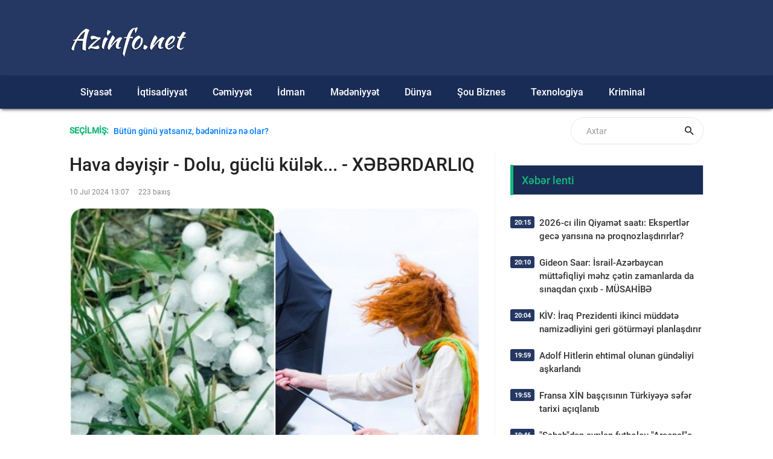

--- FILE ---
content_type: text/html; charset=utf-8
request_url: https://azinfo.net/news/238976
body_size: 5875
content:
<!DOCTYPE html>
<html lang="az">
	<head>
	<meta charset="UTF-8">
	<meta name="viewport" content="width=device-width, initial-scale=1">

    
    <title>Hava dəyişir -  Dolu, güclü külək... - XƏBƏRDARLIQ</title>


    <meta property="og:url" content="https://azinfo.net/news/238976" />
    <meta property="og:type" content="article" />
	<meta property="og:title" content="Hava dəyişir -  Dolu, güclü külək... - XƏBƏRDARLIQ" />
    <meta property="og:description" content="Bakıda və Abşeron yarımadasında hava durumu haqqında yeni məlumat. 
Milli Hidrometeorologiya Xidmətindən Lent.az-a verilən xəbərə görə, iyulun 11-də B.." />
    <meta property="og:image" content="https://cdn.azinfo.net/7357686caebf417d884f7d4e96d85e2c.webp" />
    <meta property="fb:app_id" content="0" />

    <meta property="twitter:card" content="summary_large_image" />
    <meta property="twitter:site" content="@azinfo_net" />
    <meta property="twitter:creator" content="@azinfo_net" />
	<meta property="twitter:title" content="Hava dəyişir -  Dolu, güclü külək... - XƏBƏRDARLIQ" />
    <meta property="twitter:description" content="Bakıda və Abşeron yarımadasında hava durumu haqqında yeni məlumat. 
Milli Hidrometeorologiya Xidmətindən Lent.az-a verilən xəbərə görə, iyulun 11-də B" />
    <meta property="twitter:image" content="https://cdn.azinfo.net/7357686caebf417d884f7d4e96d85e2c.webp" />

    
    <meta name="description" content="Azərbaycan xəbərləri və dünya gündəmindəki yeniliklərdən xəbərdar olun.">
    <meta name="viewport" content="width=device-width, initial-scale=1">

<!--===============================================================================================-->	
	<link rel="icon" type="image/png" href="https://azinfo.net/public/assets/frontend/images/icons/favicon.png?v=1"/>
<!--===============================================================================================-->
	<link rel="stylesheet" type="text/css" href="https://azinfo.net/public/assets/frontend/vendor/bootstrap/css/bootstrap.min.css">
<!--===============================================================================================-->
	<link rel="stylesheet" type="text/css" href="https://azinfo.net/public/assets/frontend/fonts/fontawesome-5.0.8/css/fontawesome-all.min.css">
<!--===============================================================================================-->
	<link rel="stylesheet" type="text/css" href="https://azinfo.net/public/assets/frontend/fonts/iconic/css/material-design-iconic-font.min.css">
<!--===============================================================================================-->
	<link rel="stylesheet" type="text/css" href="https://azinfo.net/public/assets/frontend/vendor/animate/animate.css">
<!--===============================================================================================-->	
	<link rel="stylesheet" type="text/css" href="https://azinfo.net/public/assets/frontend/vendor/css-hamburgers/hamburgers.min.css">
<!--===============================================================================================-->
	<link rel="stylesheet" type="text/css" href="https://azinfo.net/public/assets/frontend/vendor/animsition/css/animsition.min.css">
<!--===============================================================================================-->
	<link rel="stylesheet" type="text/css" href="https://azinfo.net/public/assets/frontend/css/util.min.css">
<!--===============================================================================================-->	
	<link rel="stylesheet" type="text/css" href="https://azinfo.net/public/assets/frontend/css/main.css?id=iasygakl">
<!--===============================================================================================-->
</head>
<body class="animsition">
	
	<!-- Header -->
	<header>
		<!-- Header desktop -->
		<div class="container-menu-desktop" style="background-color:#253863">

			<!-- Header Mobile -->
			<div class="wrap-header-mobile">
				<!-- Logo moblie -->		
				<div class="logo-mobile">
					<a href="/"><img src="https://azinfo.net/public/assets/frontend/images/azinfo_logo.png" alt="IMG-LOGO"></a>
				</div>

				<!-- Button show menu -->
				<div class="btn-show-menu-mobile hamburger hamburger--squeeze m-r--8">
					<span class="hamburger-box">
						<span class="hamburger-inner"></span>
					</span>
				</div>
			</div>

			<!-- Menu Mobile -->
			<div class="menu-mobile">
				<ul class="main-menu-m">

                    <li>
                        <a href="/category/politics">Siyasət</a>
                    </li>

                    <li>
                        <a href="/category/economy">İqtisadiyyat</a>
                    </li>

                    <li>
                        <a href="/category/social">Cəmiyyət</a>
                    </li>

                    <li>
                        <a href="/category/sport">İdman</a>
                    </li>

                    <li>
                        <a href="/category/culture">Mədəniyyət</a>
                    </li>

                    <li>
                        <a href="/category/world">Dünya</a>
                    </li>

                    <li>
						<a href="/category/show">Şou Biznes</a>
                    </li>

                    <li>
                        <a href="/category/technology">Texnologiya</a>
                    </li>

                    <li>
                        <a href="/category/criminal">Kriminal</a>
                    </li>

				</ul>
			</div>
			
			<div class="wrap-logo container">
				<div class="logo">
					<a href="/"><img src="https://azinfo.net/public/assets/frontend/images/azinfo_logo.png" alt="LOGO"></a>
				</div>	
			</div>	
			
			<div class="wrap-main-nav" style="box-shadow: 0px 3px 5px -2px rgba(0,0,0,0.75); -webkit-box-shadow: 0px 3px 5px -2px rgba(0,0,0,0.75); -moz-box-shadow: 0px 3px 5px -2px rgba(0,0,0,0.75);">
				<div class="main-nav" style="background-color: #192C56;">
					<nav class="menu-desktop">

						<a class="logo-stick" href="/">
							<img src="https://azinfo.net/public/assets/frontend/images/azinfo_logo.png" alt="LOGO">
						</a>

						<ul class="main-menu">

							<li class="mega-menu-item">
								<a href="/category/politics">Siyasət</a>
							</li>

							<li class="mega-menu-item">
								<a href="/category/economy">İqtisadiyyat</a>
							</li>

							<li class="mega-menu-item">
								<a href="/category/social">Cəmiyyət</a>
							</li>

							<li class="mega-menu-item">
								<a href="/category/sport">İdman</a>
							</li>

							<li class="mega-menu-item">
								<a href="/category/culture">Mədəniyyət</a>
							</li>

							<li class="mega-menu-item">
								<a href="/category/world">Dünya</a>
							</li>

							<li class="mega-menu-item">
								<a href="/category/show">Şou Biznes</a>
							</li>

							<li class="mega-menu-item">
								<a href="/category/technology">Texnologiya</a>
							</li>

							<li class="mega-menu-item">
								<a href="/category/criminal">Kriminal</a>
							</li>

						</ul>
					</nav>
				</div>
			</div>	
		</div>
	</header>

	<!-- Headline -->
	<div class="container">
		<div class="bg0 flex-wr-sb-c p-tb-8">
			<div class="f2-s-1 p-r-30 size-w-0 m-tb-6 flex-wr-s-c">

				<span class="text-uppercase cl2 p-r-8" style="font-family: Roboto-Medium; font-weight: bold; color: #17b978;">
					SEÇİLMİŞ:
				</span>

				<span class="dis-inline-block cl6 slide100-txt pos-relative size-w-0" data-in="fadeInDown" data-out="fadeOutDown">
                
                                            <span class="dis-inline-block slide100-txt-item animated visible-false" style="font-family: Roboto-Medium;">
                            <a href="/news/347893">APA-nın yaranmasından 21 il ötür</a>
                        </span>
                                            <span class="dis-inline-block slide100-txt-item animated visible-false" style="font-family: Roboto-Medium;">
                            <a href="/news/159636">Bütün günü yatsanız, bədəninizə nə olar?</a>
                        </span>
                                            <span class="dis-inline-block slide100-txt-item animated visible-false" style="font-family: Roboto-Medium;">
                            <a href="/news/205504">"Arsenal" 22 futbolçu ilə VİDALAŞDI</a>
                        </span>
                    
				</span>

			</div>
            <form method="GET" action="/search">
                <div class="pos-relative size-a-2 bo-1-rad-22 of-hidden bocl11 m-tb-6">
                    <input class="f1-s-1 cl6 plh9 s-full p-l-25 p-r-45" type="text" name="search" placeholder="Axtar">
                    <button class="flex-c-c size-a-1 ab-t-r fs-20 cl2 hov-cl10 trans-03">
                        <i class="zmdi zmdi-search"></i>
                    </button>
                </div>
            </form>
		</div>
	</div>
<div class="container">
    <!-- <div class="bangory">
        <div class="bangory_left" style="width: 50%; position: absolute; height: 600px; left: 0; padding-right: 32%;">
            <div class="bangory_content" style="height: 700px; margin-left: 100px; margin-top: -128px;position: fixed;">
				<a href="https://www.mercedes-benz.com.az/az/desktop/about-us/locations.html" target="_blank">
					<img src="https://qafqazinfo.az/banners/leftright/20230608_195353/sol1m.jpg" width="242" height="800" />
				</a>
            </div>
        </div>
        <div class="bangory_right" style="width: 50%; position: absolute; height: 600px; text-align: left; padding-left: 32%; right: 0;">
            <div class="bangory_content" style="height: 700px; margin-right: 100px; margin-top: -128px;position: fixed;">
				<a href="https://www.mercedes-benz.com.az/az/desktop/about-us/locations.html" target="_blank">
					<img src="https://qafqazinfo.az/banners/leftright/20230608_195353/sol1m.jpg" width="242" height="800" />
				</a>
			</div>
        </div>
    </div> -->
    
    <div class="row justify-content-center">
        <div class="col-md-10 col-lg-8 p-b-30">
            <div class="p-r-10 p-r-0-sr991">
                <!-- Blog Detail -->
                <div class="p-b-10">

                    <h3 class="f1-l-3 cl2 p-b-16 respon2">
                        Hava dəyişir -  Dolu, güclü külək... - XƏBƏRDARLIQ                    </h3>
                    
                    <div class="flex-wr-s-s p-b-15">
                        <span class="f1-s-3 cl8 m-r-15">
                            <span>
                                10 Jul 2024 13:07                            </span>
                        </span>

                        <span class="f1-s-3 cl8 m-r-15">
                            223 baxış
                        </span>

                    </div>

                    <div class="wrap-pic-max-w p-b-30">
                        <img src="https://cdn.azinfo.net/7357686caebf417d884f7d4e96d85e2c.webp" alt="IMG">
                    </div>

                    <p>Bakıda və Abşeron yarımadasında hava durumu haqqında yeni məlumat. </p>
<p><span style="font-size:12.0pt"><span style="font-family:Tahoma">Milli Hidrometeorologiya Xidmətindən Lent.az-a verilən xəbərə görə, i</span></span>yulun 11-də Bakıda və Abşeron yarımadasında şimal-qərb küləyinin 15-18 m/s, gecə və səhər arabir 20-23 m/s-dək güclənəcəyi gözlənilir. Günün birinci yarısında yarımadanın bəzi yerlərində yağış yağacağı ehtimalı var.</p>
<p>Azərbaycanın rayonlarında</p>
<p>İyulun 11-13-də bəzi dağlıq və dağətəyi rayonlarda əsasən gündüz saatlarında arabir yağış yağacağı gözlənilir. Ayrı-ayrı yerlərdə qısamüddətli leysan xarakterli olacağı, şimşək çaxacağı, dolu düşəcəyi ehtimalı var.</p>
<p>Şərq küləyi 15-18 m/s, bəzi yerlərdə arabir 20-23 m/s-dək güclənəcək.</p>
<p>Çaylarda sululuğun artacağı, Böyük və Kiçik Qafqazın bəzi çaylarından qısamüddətli daşqın və sel keçəcəyi gözlənilir.</p>
                    <!-- If news has video(s) -->
                    
                    <!-- If news has image(s) -->


                    
                    <!-- <p style="margin-top:20px;">Mənbə: <i class="fas fa-link"></i> <a href="https://lent.az/xeber/sosial/hava-deyisir-dolu-guclu-kulek-xeberdarliq-40611570" target="_blank" style="color:#000;">lent.az  </a></p> -->


                    <!-- Tag -->
                    

                    <!-- Share -->
                    
                </div>

                <!-- Leave a comment -->
                
            </div>
        </div>
        
        <!-- Sidebar -->
        <div class="col-md-10 col-lg-4 p-b-30">
            <div class="p-l-10 p-rl-0-sr991 p-t-20">	

                <div>
                    <div class="how2 how2-cl4 flex-s-c">
                        <h3 class="f1-m-2 cl10 tab01-title">
                            Xəbər lenti
                        </h3>
                    </div>

                    <ul class="p-t-35">
                                                    <li class="flex-wr-sb-s p-b-22">
                                <div class="size-a-8 flex-c-c borad-3 size-a-8 bg9 f1-m-4 cl0 m-b-6">
                                    20:15                                </div>

                                <a href="/news/711710" class="size-w-3 f1-s-7 cl3 hov-cl10 trans-03">
                                    2026-cı ilin Qiyamət saatı: Ekspertlər gecə yarısına nə proqnozlaşdırırlar?                                </a>

                            </li>
                                                    <li class="flex-wr-sb-s p-b-22">
                                <div class="size-a-8 flex-c-c borad-3 size-a-8 bg9 f1-m-4 cl0 m-b-6">
                                    20:10                                </div>

                                <a href="/news/711711" class="size-w-3 f1-s-7 cl3 hov-cl10 trans-03">
                                    Gideon Saar: İsrail-Azərbaycan müttəfiqliyi məhz çətin zamanlarda da sınaqdan çıxıb - MÜSAHİBƏ                                </a>

                            </li>
                                                    <li class="flex-wr-sb-s p-b-22">
                                <div class="size-a-8 flex-c-c borad-3 size-a-8 bg9 f1-m-4 cl0 m-b-6">
                                    20:04                                </div>

                                <a href="/news/711596" class="size-w-3 f1-s-7 cl3 hov-cl10 trans-03">
                                    KİV: İraq Prezidenti ikinci müddətə namizədliyini geri götürməyi planlaşdırır                                </a>

                            </li>
                                                    <li class="flex-wr-sb-s p-b-22">
                                <div class="size-a-8 flex-c-c borad-3 size-a-8 bg9 f1-m-4 cl0 m-b-6">
                                    19:59                                </div>

                                <a href="/news/711712" class="size-w-3 f1-s-7 cl3 hov-cl10 trans-03">
                                    Adolf Hitlerin ehtimal olunan gündəliyi aşkarlandı                                </a>

                            </li>
                                                    <li class="flex-wr-sb-s p-b-22">
                                <div class="size-a-8 flex-c-c borad-3 size-a-8 bg9 f1-m-4 cl0 m-b-6">
                                    19:55                                </div>

                                <a href="/news/711597" class="size-w-3 f1-s-7 cl3 hov-cl10 trans-03">
                                    Fransa XİN başçısının Türkiyəyə səfər tarixi açıqlanıb                                </a>

                            </li>
                                                    <li class="flex-wr-sb-s p-b-22">
                                <div class="size-a-8 flex-c-c borad-3 size-a-8 bg9 f1-m-4 cl0 m-b-6">
                                    19:46                                </div>

                                <a href="/news/711598" class="size-w-3 f1-s-7 cl3 hov-cl10 trans-03">
                                    "Sabah"dan ayrılan futbolçu "Arsenal"a transfer olunub                                </a>

                            </li>
                                                    <li class="flex-wr-sb-s p-b-22">
                                <div class="size-a-8 flex-c-c borad-3 size-a-8 bg9 f1-m-4 cl0 m-b-6">
                                    19:46                                </div>

                                <a href="/news/711713" class="size-w-3 f1-s-7 cl3 hov-cl10 trans-03">
                                    PSJ "Barselona"nın istedadını transfer edəcək                                </a>

                            </li>
                                                    <li class="flex-wr-sb-s p-b-22">
                                <div class="size-a-8 flex-c-c borad-3 size-a-8 bg9 f1-m-4 cl0 m-b-6">
                                    19:36                                </div>

                                <a href="/news/711599" class="size-w-3 f1-s-7 cl3 hov-cl10 trans-03">
                                    Kreml Rusiya, ABŞ və Ukrayna arasında danışıqların davam etdiyini təsdiqləyib                                </a>

                            </li>
                                                    <li class="flex-wr-sb-s p-b-22">
                                <div class="size-a-8 flex-c-c borad-3 size-a-8 bg9 f1-m-4 cl0 m-b-6">
                                    19:33                                </div>

                                <a href="/news/711714" class="size-w-3 f1-s-7 cl3 hov-cl10 trans-03">
                                    Astarada FACİƏ: Evin həyətində kişi meyiti tapıldı                                </a>

                            </li>
                                                    <li class="flex-wr-sb-s p-b-22">
                                <div class="size-a-8 flex-c-c borad-3 size-a-8 bg9 f1-m-4 cl0 m-b-6">
                                    19:32                                </div>

                                <a href="/news/711600" class="size-w-3 f1-s-7 cl3 hov-cl10 trans-03">
                                    "Mançester Yunayted"in futbolçusu "Yuventus"un diqqət mərkəzinə düşüb                                </a>

                            </li>
                                                    <li class="flex-wr-sb-s p-b-22">
                                <div class="size-a-8 flex-c-c borad-3 size-a-8 bg9 f1-m-4 cl0 m-b-6">
                                    19:31                                </div>

                                <a href="/news/711601" class="size-w-3 f1-s-7 cl3 hov-cl10 trans-03">
                                    Slovakiya Rusiya qazından imtina ilə bağlı Aİ-nin qərarına qarşı çıxıb                                </a>

                            </li>
                                                    <li class="flex-wr-sb-s p-b-22">
                                <div class="size-a-8 flex-c-c borad-3 size-a-8 bg9 f1-m-4 cl0 m-b-6">
                                    19:20                                </div>

                                <a href="/news/711602" class="size-w-3 f1-s-7 cl3 hov-cl10 trans-03">
                                    Bakıda Özbəkistan Universitetlərinin II Təhsil Sərgisi keçiriləcək                                </a>

                            </li>
                                                    <li class="flex-wr-sb-s p-b-22">
                                <div class="size-a-8 flex-c-c borad-3 size-a-8 bg9 f1-m-4 cl0 m-b-6">
                                    19:20                                </div>

                                <a href="/news/711419" class="size-w-3 f1-s-7 cl3 hov-cl10 trans-03">
                                    ABŞ İrana zərbə endirmək üçün "gizli silah" hazırlayıb - İDDİA                                </a>

                            </li>
                                                    <li class="flex-wr-sb-s p-b-22">
                                <div class="size-a-8 flex-c-c borad-3 size-a-8 bg9 f1-m-4 cl0 m-b-6">
                                    19:12                                </div>

                                <a href="/news/711603" class="size-w-3 f1-s-7 cl3 hov-cl10 trans-03">
                                    AK Parti sözçüsü: PKK-nın Suriya, İraq, İran və Avropadakı qolları tərk-silah olmalıdır                                </a>

                            </li>
                                                    <li class="flex-wr-sb-s p-b-22">
                                <div class="size-a-8 flex-c-c borad-3 size-a-8 bg9 f1-m-4 cl0 m-b-6">
                                    19:10                                </div>

                                <a href="/news/711604" class="size-w-3 f1-s-7 cl3 hov-cl10 trans-03">
                                    Hindistan və Aİ azad ticarət sazişi üzrə danışıqları başa çatdırıb                                </a>

                            </li>
                                                    <li class="flex-wr-sb-s p-b-22">
                                <div class="size-a-8 flex-c-c borad-3 size-a-8 bg9 f1-m-4 cl0 m-b-6">
                                    19:08                                </div>

                                <a href="/news/711605" class="size-w-3 f1-s-7 cl3 hov-cl10 trans-03">
                                    Şəkidən axan dağ çaylarında selə qarşı mübarizə tədbirləri görülür                                </a>

                            </li>
                                                    <li class="flex-wr-sb-s p-b-22">
                                <div class="size-a-8 flex-c-c borad-3 size-a-8 bg9 f1-m-4 cl0 m-b-6">
                                    19:07                                </div>

                                <a href="/news/711420" class="size-w-3 f1-s-7 cl3 hov-cl10 trans-03">
                                    Boyuna ətir vurmaq təhlükəlidir - XƏBƏRDARLIQ                                </a>

                            </li>
                                                    <li class="flex-wr-sb-s p-b-22">
                                <div class="size-a-8 flex-c-c borad-3 size-a-8 bg9 f1-m-4 cl0 m-b-6">
                                    18:56                                </div>

                                <a href="/news/711306" class="size-w-3 f1-s-7 cl3 hov-cl10 trans-03">
                                    İsrailin xarici işlər naziri Milli Məclisin deputatları ilə görüşüb                                </a>

                            </li>
                                                    <li class="flex-wr-sb-s p-b-22">
                                <div class="size-a-8 flex-c-c borad-3 size-a-8 bg9 f1-m-4 cl0 m-b-6">
                                    18:41                                </div>

                                <a href="/news/711422" class="size-w-3 f1-s-7 cl3 hov-cl10 trans-03">
                                    Bürcünüz üçün həftənin ən şanslı günü: Real sürprizlər və...                                </a>

                            </li>
                                                    <li class="flex-wr-sb-s p-b-22">
                                <div class="size-a-8 flex-c-c borad-3 size-a-8 bg9 f1-m-4 cl0 m-b-6">
                                    18:40                                </div>

                                <a href="/news/711307" class="size-w-3 f1-s-7 cl3 hov-cl10 trans-03">
                                    Arxadağ SPECA-nın "Ağıllı şəhərlər" bəyannaməsinə qoşulub                                </a>

                            </li>
                                                    <li class="flex-wr-sb-s p-b-22">
                                <div class="size-a-8 flex-c-c borad-3 size-a-8 bg9 f1-m-4 cl0 m-b-6">
                                    18:39                                </div>

                                <a href="/news/711308" class="size-w-3 f1-s-7 cl3 hov-cl10 trans-03">
                                    ABŞ və Ermənistan TRIPP layihəsinin həyata keçirilməsini müzakirə edib                                </a>

                            </li>
                                                    <li class="flex-wr-sb-s p-b-22">
                                <div class="size-a-8 flex-c-c borad-3 size-a-8 bg9 f1-m-4 cl0 m-b-6">
                                    18:38                                </div>

                                <a href="/news/711309" class="size-w-3 f1-s-7 cl3 hov-cl10 trans-03">
                                    Luvr dördüncü dəfə tətil səbəbindən ziyarətçilər üçün bağlanıb                                </a>

                            </li>
                                                    <li class="flex-wr-sb-s p-b-22">
                                <div class="size-a-8 flex-c-c borad-3 size-a-8 bg9 f1-m-4 cl0 m-b-6">
                                    18:33                                </div>

                                <a href="/news/711310" class="size-w-3 f1-s-7 cl3 hov-cl10 trans-03">
                                    Ruben Rubinyan AŞPA-nın vitse-prezidenti seçilib                                </a>

                            </li>
                                                    <li class="flex-wr-sb-s p-b-22">
                                <div class="size-a-8 flex-c-c borad-3 size-a-8 bg9 f1-m-4 cl0 m-b-6">
                                    18:20                                </div>

                                <a href="/news/711312" class="size-w-3 f1-s-7 cl3 hov-cl10 trans-03">
                                    Dostunun canlı yayımında qeyri-etik ifadələr işlədən şəxs həbs olunub                                </a>

                            </li>
                                                    <li class="flex-wr-sb-s p-b-22">
                                <div class="size-a-8 flex-c-c borad-3 size-a-8 bg9 f1-m-4 cl0 m-b-6">
                                    18:19                                </div>

                                <a href="/news/711313" class="size-w-3 f1-s-7 cl3 hov-cl10 trans-03">
                                    BMT-nin İnkişaf Proqramı Ermənistanda 100 milyon dollar büdcəli yeni proqram başladır                                </a>

                            </li>
                                                    <li class="flex-wr-sb-s p-b-22">
                                <div class="size-a-8 flex-c-c borad-3 size-a-8 bg9 f1-m-4 cl0 m-b-6">
                                    18:15                                </div>

                                <a href="/news/711128" class="size-w-3 f1-s-7 cl3 hov-cl10 trans-03">
                                    İmişlidə DƏHŞƏT: Kişini öldürüb evi yandırdılar                                </a>

                            </li>
                                                    <li class="flex-wr-sb-s p-b-22">
                                <div class="size-a-8 flex-c-c borad-3 size-a-8 bg9 f1-m-4 cl0 m-b-6">
                                    18:14                                </div>

                                <a href="/news/711129" class="size-w-3 f1-s-7 cl3 hov-cl10 trans-03">
                                    Psixoloji TEST: Ən sevdiyiniz fincan haqqınızda nə deyir?                                </a>

                            </li>
                                                    <li class="flex-wr-sb-s p-b-22">
                                <div class="size-a-8 flex-c-c borad-3 size-a-8 bg9 f1-m-4 cl0 m-b-6">
                                    18:13                                </div>

                                <a href="/news/711315" class="size-w-3 f1-s-7 cl3 hov-cl10 trans-03">
                                    Siyarto: Macarıstan "REPowerEU" planına qarşı Aİ Məhkəməsində iddia qaldıracaq                                </a>

                            </li>
                                                    <li class="flex-wr-sb-s p-b-22">
                                <div class="size-a-8 flex-c-c borad-3 size-a-8 bg9 f1-m-4 cl0 m-b-6">
                                    18:06                                </div>

                                <a href="/news/711316" class="size-w-3 f1-s-7 cl3 hov-cl10 trans-03">
                                    Azərbaycan beynəlxalq axtarışda olan şəxsləri Moldova və Çinə təhvil verib                                </a>

                            </li>
                                                    <li class="flex-wr-sb-s p-b-22">
                                <div class="size-a-8 flex-c-c borad-3 size-a-8 bg9 f1-m-4 cl0 m-b-6">
                                    18:05                                </div>

                                <a href="/news/711130" class="size-w-3 f1-s-7 cl3 hov-cl10 trans-03">
                                    Azərbaycan beynəlxalq axtarışda olanları Moldova və Çinə təhvil verdi                                </a>

                            </li>
                                                    <li class="flex-wr-sb-s p-b-22">
                                <div class="size-a-8 flex-c-c borad-3 size-a-8 bg9 f1-m-4 cl0 m-b-6">
                                    18:02                                </div>

                                <a href="/news/711317" class="size-w-3 f1-s-7 cl3 hov-cl10 trans-03">
                                    Ərazi Tikinti-Planlaşdırma Mərkəzi auditor seçir                                </a>

                            </li>
                                                    <li class="flex-wr-sb-s p-b-22">
                                <div class="size-a-8 flex-c-c borad-3 size-a-8 bg9 f1-m-4 cl0 m-b-6">
                                    18:00                                </div>

                                <a href="/news/711318" class="size-w-3 f1-s-7 cl3 hov-cl10 trans-03">
                                    Azərbaycan İraqa heyvan yemi satışından gəlirini 6 dəfə artırıb                                </a>

                            </li>
                                                    <li class="flex-wr-sb-s p-b-22">
                                <div class="size-a-8 flex-c-c borad-3 size-a-8 bg9 f1-m-4 cl0 m-b-6">
                                    17:59                                </div>

                                <a href="/news/711131" class="size-w-3 f1-s-7 cl3 hov-cl10 trans-03">
                                    14 min dollar xərclədi: Qadın 960-cı cəhdində sürücülük imtahanından keçdi -VİDEO                                </a>

                            </li>
                                                    <li class="flex-wr-sb-s p-b-22">
                                <div class="size-a-8 flex-c-c borad-3 size-a-8 bg9 f1-m-4 cl0 m-b-6">
                                    17:58                                </div>

                                <a href="/news/711015" class="size-w-3 f1-s-7 cl3 hov-cl10 trans-03">
                                    Əməyin Mühafizəsi Mərkəzi auditor seçir                                </a>

                            </li>
                                                    <li class="flex-wr-sb-s p-b-22">
                                <div class="size-a-8 flex-c-c borad-3 size-a-8 bg9 f1-m-4 cl0 m-b-6">
                                    17:56                                </div>

                                <a href="/news/711016" class="size-w-3 f1-s-7 cl3 hov-cl10 trans-03">
                                    İnnovasiya və Rəqəmsal İnkişaf Agentliyi auditor seçir                                </a>

                            </li>
                                                    <li class="flex-wr-sb-s p-b-22">
                                <div class="size-a-8 flex-c-c borad-3 size-a-8 bg9 f1-m-4 cl0 m-b-6">
                                    17:45                                </div>

                                <a href="/news/711132" class="size-w-3 f1-s-7 cl3 hov-cl10 trans-03">
                                    Alonso “Liverpul”da işləməklə bağlı nə düşünür?                                </a>

                            </li>
                                                    <li class="flex-wr-sb-s p-b-22">
                                <div class="size-a-8 flex-c-c borad-3 size-a-8 bg9 f1-m-4 cl0 m-b-6">
                                    17:36                                </div>

                                <a href="/news/711018" class="size-w-3 f1-s-7 cl3 hov-cl10 trans-03">
                                    Milli üzvü sərxoş vəziyyətdə avtomobil idarə etdiyi üçün saxlanılıb                                </a>

                            </li>
                                                    <li class="flex-wr-sb-s p-b-22">
                                <div class="size-a-8 flex-c-c borad-3 size-a-8 bg9 f1-m-4 cl0 m-b-6">
                                    17:34                                </div>

                                <a href="/news/711019" class="size-w-3 f1-s-7 cl3 hov-cl10 trans-03">
                                    Ötən ay teleaparıcılar Azərbaycan dilində qarşılığı olan 33 xarici söz işlədiblər                                </a>

                            </li>
                                                    <li class="flex-wr-sb-s p-b-22">
                                <div class="size-a-8 flex-c-c borad-3 size-a-8 bg9 f1-m-4 cl0 m-b-6">
                                    17:32                                </div>

                                <a href="/news/711020" class="size-w-3 f1-s-7 cl3 hov-cl10 trans-03">
                                    Ermənistan Azərbaycanın COP17-də iştirak edəcəyinə ümid edir                                </a>

                            </li>
                                                    <li class="flex-wr-sb-s p-b-22">
                                <div class="size-a-8 flex-c-c borad-3 size-a-8 bg9 f1-m-4 cl0 m-b-6">
                                    17:31                                </div>

                                <a href="/news/710840" class="size-w-3 f1-s-7 cl3 hov-cl10 trans-03">
                                    Qadın ChatGPT-nin məsləhətindən sonra az qala öləcəkdi                                </a>

                            </li>
                                            </ul>
                </div>
                
            </div>
        </div>
    </div>
</div>	<!-- Footer -->
	<footer>
		

		<div class="bg11">
			<div class="container size-h-4 flex-c-c p-tb-15">
				<span class="f1-s-1 cl0 txt-center">
					Copyright © 2026 All rights reserved. 
				</span>
			</div>
		</div>
	</footer>

	<!-- Back to top -->
	<div class="btn-back-to-top" id="myBtn">
		<span class="symbol-btn-back-to-top">
			<span class="fas fa-angle-up"></span>
		</span>
	</div>


<!--===============================================================================================-->	
	<script src="https://azinfo.net/public/assets/frontend/vendor/jquery/jquery-3.2.1.min.js"></script>
<!--===============================================================================================-->
	<script src="https://azinfo.net/public/assets/frontend/vendor/animsition/js/animsition.min.js"></script>
<!--===============================================================================================-->
	<script src="https://azinfo.net/public/assets/frontend/vendor/bootstrap/js/popper.js"></script>
	<script src="https://azinfo.net/public/assets/frontend/vendor/bootstrap/js/bootstrap.min.js"></script>
<!--===============================================================================================-->
	<script src="https://azinfo.net/public/assets/frontend/js/main.js"></script>

<script defer src="https://static.cloudflareinsights.com/beacon.min.js/vcd15cbe7772f49c399c6a5babf22c1241717689176015" integrity="sha512-ZpsOmlRQV6y907TI0dKBHq9Md29nnaEIPlkf84rnaERnq6zvWvPUqr2ft8M1aS28oN72PdrCzSjY4U6VaAw1EQ==" data-cf-beacon='{"version":"2024.11.0","token":"a46d76dada38414b962072d45cbda4ce","r":1,"server_timing":{"name":{"cfCacheStatus":true,"cfEdge":true,"cfExtPri":true,"cfL4":true,"cfOrigin":true,"cfSpeedBrain":true},"location_startswith":null}}' crossorigin="anonymous"></script>
</body>
</html>

--- FILE ---
content_type: text/javascript
request_url: https://azinfo.net/public/assets/frontend/js/main.js
body_size: 1533
content:

(function ($) {
    "use strict";

    /*==================================================================
    [ Load page ]*/
    try {
        $(".animsition").animsition({
            inClass: 'fade-in',
            outClass: 'fade-out',
            inDuration: 1500,
            outDuration: 800,
            linkElement: '.animsition-link',
            loading: true,
            loadingParentElement: 'html',
            loadingClass: 'animsition-loading-1',
            loadingInner: '<div class="loader05"></div>',
            timeout: false,
            timeoutCountdown: 5000,
            onLoadEvent: true,
            browser: [ 'animation-duration', '-webkit-animation-duration'],
            overlay : false,
            overlayClass : 'animsition-overlay-slide',
            overlayParentElement : 'html',
            transition: function(url){ window.location.href = url; }
        });
    } catch(er) {console.log(er);}

    
    /*==================================================================
    [ Back to top ]*/
    try {
        var windowH = $(window).height()/2;

        $(window).on('scroll',function(){
            if ($(this).scrollTop() > windowH) {
                $("#myBtn").addClass('show-btn-back-to-top');
            } else {
                $("#myBtn").removeClass('show-btn-back-to-top');
            }
        });

        $('#myBtn').on("click", function(){
            $('html, body').animate({scrollTop: 0}, 300);
        });
    } catch(er) {console.log(er);}


    /*==================================================================
    [ Fixed menu ]*/
    try {
        var posNav = $('.wrap-main-nav').offset().top;
        var menuDesktop = $('.container-menu-desktop');
        var mainNav = $('.main-nav');
        var lastScrollTop = 0;
        var st = 0;
        
        $(window).on('scroll',function(){
            fixedHeader();     
        });
        
        $(window).on('resize',function(){ 
            fixedHeader();
        });

        $(window).on('load',function(){ 
            fixedHeader();
        });

        var fixedHeader = function() {
            st = $(window).scrollTop();

            if(st > posNav + mainNav.outerHeight()) {
                $(menuDesktop).addClass('fix-menu-desktop');
            } 
            else if(st <= posNav) {
                $(menuDesktop).removeClass('fix-menu-desktop');
            }   

            if (st > lastScrollTop){
                $(mainNav).removeClass('show-main-nav');
            } 
            else {
                $(mainNav).addClass('show-main-nav');
            }

            lastScrollTop = st;
        };
            
    } catch(er) {console.log(er);}

    /*==================================================================
    [ Menu mobile ]*/
    try {
        $('.btn-show-menu-mobile').on('click', function(){
            $(this).toggleClass('is-active');
            $('.menu-mobile').slideToggle();
        });

        var arrowMainMenu = $('.arrow-main-menu-m');

        for(var i=0; i<arrowMainMenu.length; i++){
            $(arrowMainMenu[i]).on('click', function(){
                $(this).parent().find('.sub-menu-m').slideToggle();
                $(this).toggleClass('turn-arrow-main-menu-m');
            })
        }

        $(window).on('resize',function(){
            if($(window).width() >= 992){
                if($('.menu-mobile').css('display') === 'block') {
                    $('.menu-mobile').css('display','none');
                    $('.btn-show-menu-mobile').toggleClass('is-active');
                }

                $('.sub-menu-m').each(function(){
                    if($(this).css('display') === 'block') { 
                        $(this).css('display','none');
                        $(arrowMainMenu).removeClass('turn-arrow-main-menu-m');
                    }
                });
                    
            }
        });
    } catch(er) {console.log(er);}


    /*==================================================================
    [ Respon tab01 ]*/
    try {
        $('.tab01').each(function(){
            var tab01 = $(this);
            var navTabs = $(this).find('.nav-tabs');
            var dropdownMenu = $(tab01).find('.nav-tabs>.nav-item-more .dropdown-menu');
            var navItem = $(tab01).find('.nav-tabs>.nav-item');

            var navItemSize = [];
            var size = 0;
            var wNavItemMore = 0;
            
            $(window).on('load', function(){
                navItem.each(function(){
                    size += $(this).width();
                    navItemSize.push(size);
                });

                responTab01();
            });
                
            $(window).on('resize', function(){
                responTab01();              
            })

            var responTab01 = function() {
                if(navTabs.width() <= navItemSize[navItemSize.length - 1] + 1) { 
                    $(tab01).find('.nav-tabs>.nav-item-more').removeClass('dis-none');
                }
                else {
                    $(tab01).find('.nav-tabs>.nav-item-more').addClass('dis-none');
                }

                wNavItemMore = $(tab01).find('.nav-tabs>.nav-item-more').hasClass('dis-none')? 0 : $(tab01).find('.nav-tabs>.nav-item-more').width();

                for(var i=0 ; i<navItemSize.length ; i++) {

                    if(navTabs.width() - wNavItemMore <= navItemSize[i] + 1) {
                        $(tab01).find('.nav-tabs .nav-item').remove();

                        for(var j=i-1 ; j >= 0 ; j--) {
                            $(navTabs).prepend($(navItem[j]).clone());
                        }

                        for(var j=i ; j < navItemSize.length ; j++) {
                            $(dropdownMenu).append($(navItem[j]).clone());
                        }

                        break;
                    }
                    else {
                        $(tab01).find('.nav-tabs .nav-item').remove();

                        for(var j=i ; j >= 0 ; j--) {
                            $(navTabs).prepend($(navItem[j]).clone());
                        }
                    }
                }
            };
        });
    } catch(er) {console.log(er);}
        

    /*==================================================================
    [ Play video 01 ]*/
    try {
        var srcOld = $('.video-mo-01').children('iframe').attr('src');

        $('[data-target="#modal-video-01"]').on('click',function(){
            $('.video-mo-01').children('iframe')[0].src += "&autoplay=1";

            setTimeout(function(){
                $('.video-mo-01').css('opacity','1');
            },300);      
        });

        $('[data-dismiss="modal"]').on('click',function(){
            $('.video-mo-01').children('iframe')[0].src = srcOld;
            $('.video-mo-01').css('opacity','0');
        });
    } catch(er) {console.log(er);}
   

    /*==================================================================
    [ Tab mega menu ]*/
    try {
        $(window).on('load', function(){
            $('.sub-mega-menu .nav-pills > a').hover(function() {
                $(this).tab('show');
            });
        });
    } catch(er) {console.log(er);}

    /*==================================================================
    [ Slide100 txt ]*/

    try {
        $('.slide100-txt').each(function(){
            var slideTxt = $(this);
            var itemSlideTxt = $(this).find('.slide100-txt-item'); 
            var data = [];
            var count = 0;
            var animIn = $(this).data('in');
            var animOut = $(this).data('out');

            for(var i=0; i<itemSlideTxt.length; i++) {
                data[i] = $(itemSlideTxt[i]).clone();
                $(data[i]).addClass('clone');
            }

            $(window).on('load', function(){
                $(slideTxt).find('.slide100-txt-item').remove();
                $(slideTxt).append($(data[0]).clone());
                $(slideTxt).find('.slide100-txt-item.clone').addClass(animIn + ' visible-true');
                count = 0;
            });
            
            setInterval(function(){
                $(slideTxt).find('.slide100-txt-item.ab-t-l.' + animOut).remove();
                $(slideTxt).find('.slide100-txt-item').addClass('ab-t-l ' + animOut);

                
                if(count >= data.length-1) {
                    count = 0;
                }
                else {
                    count++;
                }

                // console.log($(data[count]).text());

                $(slideTxt).append($(data[count]).clone());
                $(slideTxt).find('.slide100-txt-item.clone').addClass(animIn + ' visible-true');
            },5000); 
        });
    } catch(er) {console.log(er);}
            

})(jQuery);